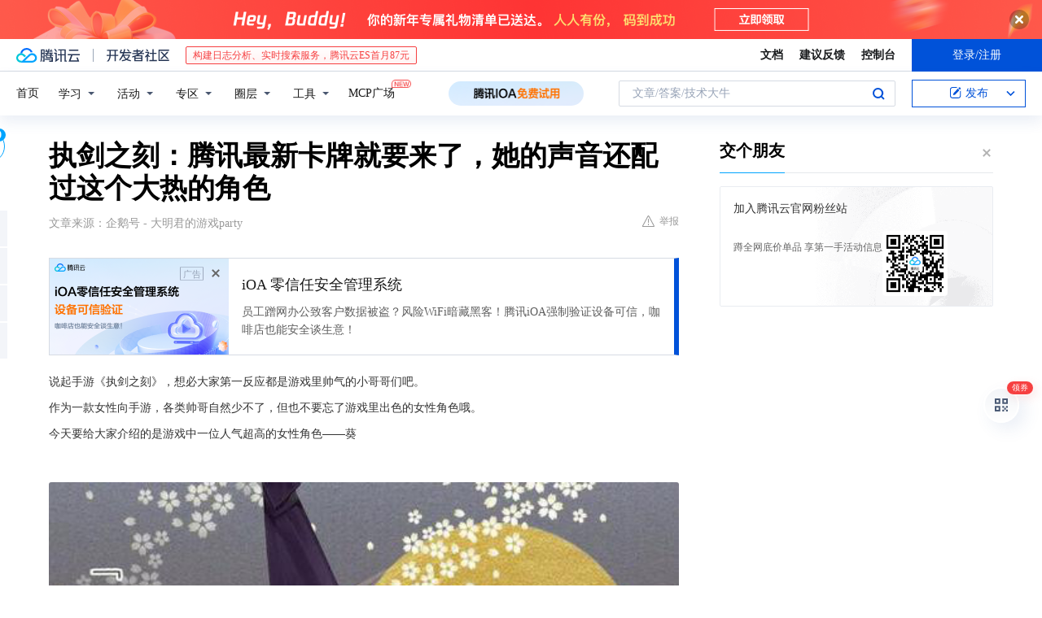

--- FILE ---
content_type: text/html; charset=utf-8
request_url: https://cloud.tencent.com/developer/news/514344
body_size: 13146
content:
<!DOCTYPE html><html munual-autotracker-init="" qct-pv-id="wJmz7MvzIf6iNwS2qR4LW" qct-ip="3.21.113.200"><head><meta charSet="UTF-8"/><meta http-equiv="X-UA-Compatible" content="IE=edge,chrome=1"/><title>执剑之刻：腾讯最新卡牌就要来了，她的声音还配过这个大热的角色 - 腾讯云开发者社区-腾讯云</title><meta name="keywords" content="技术社区,开发者社区,技术专栏,技术文章,技术交流,云计算,云主机,数据库,大数据,算法,人工智能,机器学习,docker,spark,小程序,云存储,建站,虚拟主机,网络存储,运维,机房"/><meta name="subject" content="空类-空类-空类"/><meta name="subjectTime" content="2019-12-26 11:16:38"/><meta name="description" content="说起手游《执剑之刻》，想必大家第一反应都是游戏里帅气的小哥哥们吧。作为一款女性向手游，各类帅哥自然少不了，但也不要忘了游戏里出色的女性角色哦。今天要给大家介绍的是游戏中一位人气超高的女性角色——葵漂亮的蓝绿色长发，温温柔柔的声线，谨慎又可靠的性格，这就是葵的魅力。虽然是女性向游戏里的角色，和其他男性角色相比一点也不逊色..."/><meta name="viewport" content="width=device-width, initial-scale=1.0, maximum-scale=1, viewport-fit=cover"/><meta name="format-detection" content="telephone=no"/><meta name="articleSource" content="Q"/><meta name="magicSource" content="N"/><link rel="canonical" href="https://cloud.tencent.com/developer/news/514344"/><link rel="stylesheet" href="//cloudcache.tencent-cloud.cn/open_proj/proj_qcloud_v2/gateway/portal/css/global-20209142343.css"/><link rel="stylesheet" href="//cloudcache.tencent-cloud.cn/qcloud/ui/community-pc/build/base/base-202507151730.css"/><link rel="stylesheet" href="//cloudcache.tencent-cloud.cn/qcloud/ui/cloud-community/build/base/base-202511051801.css"/><link rel="stylesheet" href="//cloudcache.tencent-cloud.cn/open_proj/proj_qcloud_v2/community-pc/build/AskDialog/AskDialog-202204021635.css?max_age=31536000"/><link rel="stylesheet" href="//cloudcache.tencent-cloud.cn/open_proj/proj_qcloud_v2/community-pc/build/AskDialog/AskDialog-202204021635.css?max_age=31536000"/><link rel="stylesheet" href="//cloudcache.tencent-cloud.cn/qcloud/ui/community-pc/build/Column/Column-202412201223.css"/><link rel="stylesheet" href="//cloudcache.tencent-cloud.cn/qcloud/ui/community-pc/build/News/News-202409021536.css"/><link rel="stylesheet" href="//cloudcache.tencent-cloud.cn/open_proj/proj_qcloud_v2/community/portal/css/markdown-201810241044.css?max_age=31536000"/><link rel="stylesheet" href="//cloudcache.tencent-cloud.cn/qcloud/draft-master/dist/draft-master-v2.1.26.d4s2ddo9sb.css?max_age=31536000"/><style media="screen">@supports (padding:max(0px)){.set-safe-area .com-main{bottom:calc(max(12px,constant(safe-area-inset-bottom)) + 50px);bottom:calc(max(12px,env(safe-area-inset-bottom)) + 50px)}.set-safe-area .com-main-simple-sec,.set-safe-area .com-main.without-tab-ft,.set-safe-area .com-main.without-ft{bottom:max(12px,constant(safe-area-inset-bottom));bottom:max(12px,env(safe-area-inset-bottom))}.set-safe-area .com-main-sec{bottom:max(12px,constant(safe-area-inset-bottom));bottom:max(12px,env(safe-area-inset-bottom))}.set-safe-area .com-m-footer,.set-safe-area .sa-fixed-btns{bottom:max(12px,constant(safe-area-inset-bottom));bottom:max(12px,env(safe-area-inset-bottom))}.set-safe-area .com-mobile-body{bottom:max(12px,constant(safe-area-inset-bottom));bottom:max(12px,env(safe-area-inset-bottom))}}@supports (padding:max(0px)){.set-safe-area .support-wrap,.set-safe-area div.body{bottom:max(12px,constant(safe-area-inset-bottom));bottom:max(12px,env(safe-area-inset-bottom))}.set-safe-area .com-responsive-no-ft div.body{bottom:max(12px,constant(safe-area-inset-bottom));bottom:max(12px,env(safe-area-inset-bottom))}}.doc-con .J-docShareModal{display: none;} .doc-con .J-docShareCopyTipModalMB{display: none} .with-focus+.com-main-simple-sec, .with-focus+.com-main,.with-focus+.com-body,.with-focus+.qa-body{top:100px} .qa-detail-ask-panel:after{display:none!important;} .sa-fixed-btns .c-btn-weak{background-color: #fff;} .qa-r-editor.draft-editor-host.rno-markdown{height: 290px;overflow-y:auto;} .uc-achievement{line-height:24px;margin-bottom:5px;white-space: initial;overflow:visible;text-overflow:initial} .uc-achievement .uc-achievement-icon{top:0;margin-top:0; .uc-hero+.com-body-main .com-tab .com-tab-item{margin-right: 28px;}</style></head><body style="position:initial"><div id="react-root" class=""><div class="news-detail"><div class="cdc-header is-fixed"><div class="cdc-header__placeholder"></div><div class="cdc-header__inner"><div id="community-top-header-product-container" style="display:block"></div><div class="cdc-header__top"><div class="cdc-header__top-left"><a href="/?from=20060&amp;from_column=20060" target="_blank" class="cdc-header__top-logo"><i>腾讯云</i></a><div class="cdc-header__top-line"></div><a href="/developer" class="cdc-header__top-logo community"><i>开发者社区</i></a><div class="cdc-header__activity"><div id="cloud-header-product-container" style="display:block"></div></div></div><div class="cdc-header__top-operates"><a href="/document/product?from=20702&amp;from_column=20702" target="_blank" class="cdc-header__link">文档</a><a href="/voc/?from=20703&amp;from_column=20703" target="_blank" class="cdc-header__link">建议反馈</a><a href="https://console.cloud.tencent.com?from=20063&amp;from_column=20063" target="_blank" class="cdc-header__link" track-click="{&quot;areaId&quot;:102001,&quot;subAreaId&quot;:1}">控制台</a><div class="cdc-header__account"><div class="cdc-header__account-inner"><button class="cdc-btn cdc-header__account-btn cdc-btn--primary">登录/注册</button></div></div></div></div><div class="cdc-header__bottom"><div class="cdc-header__bottom-nav"><a href="/developer" class="cdc-header__bottom-home">首页</a><div class="cdc-header__nav-list"><div class="cdc-header__nav-item">学习</div><div class="cdc-header__nav-item">活动</div><div class="cdc-header__nav-item">专区</div><div class="cdc-header__nav-item">圈层</div><div class="cdc-header__nav-item">工具</div></div><div class="cdc-header__activity"><a class="cdc-header__activity-tit" href="/developer/mcp" target="_blank" style="position:relative">MCP广场<img src="https://qccommunity.qcloudimg.com/image/new.png" style="position:absolute;width:24px;top:-6px;right:-20px"/></a></div><div id="community-header-product-container" style="display:block"></div></div><div class="cdc-header__bottom-operates"><div class="cdc-header__search"><div class="cdc-search__wrap"><div class="cdc-search"><span class="cdc-search__text">文章/答案/技术大牛</span><button class="cdc-search__btn">搜索<i class="cdc-search__i search"></i></button></div><div class="cdc-search__dropdown"><div class="cdc-search__bar"><input type="text" class="cdc-search__bar-input" placeholder="文章/答案/技术大牛" value=""/><div class="cdc-search__bar-btns"><button class="cdc-search__btn">搜索<i class="cdc-search__i search"></i></button><button class="cdc-search__btn">关闭<i class="cdc-search__i clear"></i></button></div></div></div></div></div><div class="cdc-header__create"><span class="cdc-header__create-btn not-logged"><span class="cdc-svg-icon-con"><span class="cdc-svg-icon" style="line-height:1;color:#0052D9;width:16px;height:16px"><svg width="16" height="16" viewBox="0 0 16 16" fill="currentcolor" xmlns="http://www.w3.org/2000/svg"><path d="M14.2466 12.0145C14.1698 13.6258 12.8381 14.9131 11.2129 14.9131H11.1579H4.0927H4.03772C2.4125 14.9131 1.08014 13.6258 1.00334 12.0145H1V11.8668V4.07213V4.04627V3.89922H1.00334C1.08014 2.28732 2.4125 1 4.03772 1H9.6473V1.00069H10.0786L8.7688 2.10773H8.43888H7.7916H6.37904H4.03772C2.97234 2.10773 2.10445 2.9777 2.10445 4.04629V4.41869V4.4472V6.39498V11.4269V11.4309V11.8668C2.10445 12.9354 2.97234 13.8053 4.03772 13.8053H6.37904H8.87153H11.2129C12.2782 13.8053 13.1461 12.9355 13.1461 11.8668V11.466V11.454V9.5181V6.39364L14.2506 5.3051V11.8668V12.0145H14.2466ZM10.4324 7.15226L9.63146 7.99761C9.36577 8.2693 8.69326 8.95104 8.48066 9.17631C8.26726 9.40288 8.09039 9.58901 7.95061 9.73544C7.81079 9.88188 7.72667 9.96597 7.70083 9.98656C7.63321 10.0488 7.55703 10.1144 7.47022 10.1846C7.38412 10.2542 7.29404 10.3099 7.20063 10.3516C7.10722 10.4007 6.97072 10.459 6.79049 10.5305C6.61028 10.6001 6.42213 10.6676 6.22468 10.7339C6.02792 10.8002 5.84109 10.8571 5.66484 10.9061C5.48795 10.9538 5.3561 10.9863 5.2693 11.0009C5.08977 11.0214 4.96988 10.993 4.90956 10.9168C4.84931 10.8405 4.83276 10.7107 4.85924 10.5312C4.87315 10.4331 4.9043 10.292 4.95468 10.1078C5.00431 9.92297 5.05802 9.7315 5.11431 9.53341C5.1713 9.33526 5.22629 9.15179 5.27926 8.98484C5.33297 8.8179 5.37599 8.7026 5.40978 8.64032C5.44953 8.54357 5.49463 8.45413 5.54495 8.37399C5.59465 8.29379 5.66616 8.20503 5.75965 8.10766C5.79934 8.06588 5.89281 7.96649 6.03988 7.81018C6.18624 7.65311 6.80114 7.02774 7.02104 6.79783L7.75117 6.03524L8.56212 5.1899L10.6345 3.02466L12.5214 4.93874L10.4324 7.15226ZM13.816 3.58581C13.7166 3.68987 13.6272 3.78064 13.5483 3.85883C13.4694 3.93703 13.4006 4.0066 13.3423 4.06686C13.276 4.13643 13.2144 4.19738 13.1561 4.24903L11.2785 2.33569C11.3785 2.24025 11.4965 2.12565 11.6336 1.99115C11.7707 1.85668 11.8854 1.75061 11.9761 1.67242C12.0934 1.57708 12.2133 1.51013 12.3385 1.47109C12.4525 1.43529 12.5644 1.41805 12.6751 1.41876H12.7056C12.7665 1.42139 12.8268 1.42729 12.8851 1.43724C12.8838 1.4366 12.8811 1.43724 12.8798 1.4366C12.8811 1.4366 12.8838 1.4366 12.8851 1.43724C13.1376 1.48428 13.4019 1.62009 13.6265 1.83743C13.7511 1.95871 13.8524 2.09382 13.9259 2.23296C14.0346 2.43834 14.0863 2.65304 14.0763 2.8491C14.0763 2.87294 14.0783 2.89748 14.0783 2.92201C14.0783 3.03529 14.0571 3.14789 14.0154 3.26055C13.9737 3.37314 13.9067 3.48185 13.816 3.58581Z" fill="#0052D9"></path></svg></span></span>发布<span class="cdc-svg-icon-con cdc-header__create-btn-arrow"><span class="cdc-svg-icon" style="line-height:1;color:inherit;width:16px;height:16px"><svg width="16" height="16" viewBox="0 0 16 16" fill="currentcolor" xmlns="http://www.w3.org/2000/svg"><path d="M8.16377 4L9.57798 5.41421L14.5277 10.364L13.1135 11.7782L8.1638 6.829L3.21402 11.7782L1.7998 10.364L8.16377 4Z"></path></svg></span></span></span></div></div></div></div></div><div class="cdc-m-header is-fixed"><div class="cdc-m-header__placeholder"></div><div class="cdc-m-header__inner"><div class="cdc-m-header__main"><div class="cdc-m-header__trigger"></div><div class="cdc-m-header__logo"><i class="cdc-m-header__logo-icon"></i></div><div class="cdc-m-header__search"><i class="cdc-m-header__search-icon"></i></div><div class="cdc-m-header__operate"><span class="cdc-m-header__operate-icon"></span></div></div></div></div><div class="J-body col-body news-body"><div class="com-body" qct-area="快讯详情页"><div class="com-body-main"><div class="com-2-layout"><div class="layout-main"><div><section class="c-mod col-article"><h1 class="col-article-title">执剑之刻：腾讯最新卡牌就要来了，她的声音还配过这个大热的角色</h1><div class="col-article-infos"><span class="article-infos-item">文章来源：<!-- -->企鹅号 - 大明君的游戏party</span><div class="extra-part"><div class="com-operations"><a href="javascript:;" class="com-opt-link link-report link-hidden"><i class="com-i-warn"></i>举报</a></div></div></div><div id="news-detail-content-product-container" style="display:block"></div><div><div class="rno-markdown undefined rno-"><p>说起手游《执剑之刻》，想必大家第一反应都是游戏里帅气的小哥哥们吧。</p><p>作为一款女性向手游，各类帅哥自然少不了，但也不要忘了游戏里出色的女性角色哦。</p><p>今天要给大家介绍的是游戏中一位人气超高的女性角色——葵</p><p></p><figure class=""><div class="image-block"><span class="lazy-image-holder" dataurl="http://inews.gtimg.com/newsapp_match/0/10802255981/0"></span></div></figure><p>漂亮的蓝绿色长发，温温柔柔的声线，谨慎又可靠的性格，这就是葵的魅力。</p><p>虽然是女性向游戏里的角色，和其他男性角色相比一点也不逊色。</p><p>葵尽管身居高位，却一点公主的架子都没有，还很不喜欢别人称呼她为公主。由于剑刻中。女主角的身份叫做“鬼丸公主”，因此她和女主角的cp也被大家叫做“双公主”是不是听起来很有爱呢~</p><p>强大、温柔、还有点小傲娇，也不难怪如此受到大家的欢迎了。</p><p></p><figure class=""><div class="image-block"><span class="lazy-image-holder" dataurl="http://inews.gtimg.com/newsapp_match/0/10802257470/0"></span></div></figure><p>葵的声优石川由依也是大有来头。</p><p>童星出身的石川小姐无论是唱歌还是跳舞都有很扎实的基础，在成为声优之前常常出现舞台剧、电视剧。还十分热衷于弹吉他唱歌。</p><p></p><figure class=""><div class="image-block"><span class="lazy-image-holder" dataurl="http://inews.gtimg.com/newsapp_match/0/10802261829/0"></span></div></figure><p>说起石川由依出演过的最家喻户晓的角色，莫过于《进击的巨人》中的女主角三笠，《紫罗兰的永恒花园》女主角薇尔莉特，以及现象级游戏《尼尔：机械纪元》的主角2B</p><p></p><figure class=""><div class="image-block"><span class="lazy-image-holder" dataurl="http://inews.gtimg.com/newsapp_match/0/10802263403/0"></span></div></figure><p>石川由依清冷又温柔的声线也太适合这类大姐姐角色了。</p></div></div><div id="J-viewLargeImageBox" class="zoom-mask" style="display:none;width:100%;height:100%"><div class="zoom-close"></div><div class="zoom-wrap"><img/><div class="c-loading"><div class="c-loading-inner"><div class="one"></div><div class="two"></div><div class="three"></div></div></div></div></div><ul class="col-article-source"><li><span class="article-source-item">发表于: <time dateTime="2019-11-20 14:18:08" title="2019-11-20 14:18:08"> 2019-11-20<span class="com-v-box">2019-11-20 14:18:08</span></time></span></li><li>原文链接<!-- -->：<!-- -->https://kuaibao.qq.com/s/20191120A0BF5D00?refer=cp_1026</li><li>腾讯「腾讯云开发者社区」是腾讯内容开放平台帐号（企鹅号）传播渠道之一，根据<a href="https://om.qq.com/notice/a/20160429/047194.htm" target="_blank" class="com-link" style="color:#00a4ff" rel="nofollow">《腾讯内容开放平台服务协议》</a>转载发布内容。</li><li>如有侵权，请联系 cloudcommunity@tencent.com 删除。</li></ul><div class="col-article-tags com-v-box"><nav class="col-tags"></nav></div><div class="com-widget-operations" style="visibility:hidden"><div class="main-cnt"><a href="javascript:;" class="com-opt-link link-like"><i class="com-i-like"></i><span class="text">0</span></a></div><div class="extra-cnt"><span class="com-opt-text share-text">分享</span><ul class="com-share-options"><li><div class="c-bubble-trigger"><a href="javascript:;" class="opt-item"><i class="opt-icon wechat"></i></a><div class="c-bubble c-bubble-left "><div class="c-bubble-inner"><div class="qr-img"></div><p class="qr-txt">分享快讯到朋友圈</p></div></div></div></li><li><div class="c-bubble-trigger"><a href="javascript:;" class="opt-item"><i class="opt-icon qq"></i></a><div class="c-bubble c-bubble-left "><div class="c-bubble-inner"><span>分享快讯到 QQ</span></div></div></div></li><li><div class="c-bubble-trigger"><a href="javascript:;" class="opt-item"><i class="opt-icon weibo"></i></a><div class="c-bubble c-bubble-left "><div class="c-bubble-inner"><span>分享快讯到微博</span></div></div></div></li><li><div class="c-bubble-trigger"><a class="opt-item" href="javascript:;"><i class="opt-icon copy"></i></a><div class="c-bubble c-bubble-left "><div class="c-bubble-inner"><span>复制快讯链接到剪贴板</span></div></div></div></li></ul></div></div></section><ul class="col-slibing-articles" track-click="{&quot;areaId&quot;:115001}" track-exposure="{&quot;areaId&quot;:115001}"><li><a href="/developer/news/514343" trackClick="{&quot;elementId&quot;:1}" hotrep="community.news.news-detail.prev">上一篇：鹏业造价云_造价助手软件</a></li><li><a href="/developer/news/514345" trackClick="{&quot;elementId&quot;:2}" hotrep="community.news.news-detail.next">下一篇：腾讯执剑之刻最新安利，可软可帅村濑步，男生女生双管齐下！</a></li></ul><div style="margin:50px auto"></div><div style="margin:50px auto"></div><div class="detail-section" qct-area="相关快讯" qct-exposure=""><div class="detail-section-inner"><div class="c-mod detail-section-hd"><h2 class="detail-section-tit"><span>相关</span>快讯</h2></div><ul class="c-mod detail-section-bd news-article-related-list"><li class="news-article-related-item" qct-area="快讯-524677" qct-click="" qct-exposure=""><h3 class="news-article-related-tit"><a href="/developer/news/524677" target="_blank" hotrep="community.news.article_related.title_link">《执剑之刻》唯美和风养成手游，一段跨越百年的浪漫之旅</a></h3><span class="news-article-related-date">2019-12-26</span></li><li class="news-article-related-item" qct-area="快讯-514342" qct-click="" qct-exposure=""><h3 class="news-article-related-tit"><a href="/developer/news/514342" target="_blank" hotrep="community.news.article_related.title_link">执剑之刻：神兽千万种，白泽独受宠，腾讯最新手游竟如此不同寻常</a></h3><span class="news-article-related-date">2019-12-26</span></li><li class="news-article-related-item" qct-area="快讯-499961" qct-click="" qct-exposure=""><h3 class="news-article-related-tit"><a href="/developer/news/499961" target="_blank" hotrep="community.news.article_related.title_link">我在七年后等着你：游戏性不足，但剧情满分，让你眼泪崩塌的游戏</a></h3><span class="news-article-related-date">2019-12-26</span></li><li class="news-article-related-item" qct-area="快讯-538930" qct-click="" qct-exposure=""><h3 class="news-article-related-tit"><a href="/developer/news/538930" target="_blank" hotrep="community.news.article_related.title_link">执剑之刻：三种卡牌用途各不相同，羁绊卡用处最多，UR用处最大</a></h3><span class="news-article-related-date">2019-12-26</span></li><li class="news-article-related-item" qct-area="快讯-119225" qct-click="" qct-exposure=""><h3 class="news-article-related-tit"><a href="/developer/news/119225" target="_blank" hotrep="community.news.article_related.title_link">高桥一生与森川葵热恋中！两人或好事将近！</a></h3><span class="news-article-related-date">2018-02-26</span></li><li class="news-article-related-item" qct-area="快讯-498613" qct-click="" qct-exposure=""><h3 class="news-article-related-tit"><a href="/developer/news/498613" target="_blank" hotrep="community.news.article_related.title_link">小旭音乐 作品《执剑之刻》</a></h3><span class="news-article-related-date">2019-12-25</span></li><li class="news-article-related-item" qct-area="快讯-125862" qct-click="" qct-exposure=""><h3 class="news-article-related-tit"><a href="/developer/news/125862" target="_blank" hotrep="community.news.article_related.title_link">她与知名导演张杨婚外恋，如今剃光头流泪斩断情丝，而他已获妻子原谅</a></h3><span class="news-article-related-date">2018-03-02</span></li><li class="news-article-related-item" qct-area="快讯-505731" qct-click="" qct-exposure=""><h3 class="news-article-related-tit"><a href="/developer/news/505731" target="_blank" hotrep="community.news.article_related.title_link">国产手游《执剑之刻》拿下日本免费榜TOP5</a></h3><span class="news-article-related-date">2019-12-26</span></li><li class="news-article-related-item" qct-area="快讯-527224" qct-click="" qct-exposure=""><h3 class="news-article-related-tit"><a href="/developer/news/527224" target="_blank" hotrep="community.news.article_related.title_link">执剑之刻：跨次元的和风养成游戏，放开那个光国是我的</a></h3><span class="news-article-related-date">2019-12-26</span></li><li class="news-article-related-item" qct-area="快讯-514250" qct-click="" qct-exposure=""><h3 class="news-article-related-tit"><a href="/developer/news/514250" target="_blank" hotrep="community.news.article_related.title_link">执剑之刻：腾讯这款手游中，究竟有多少漂亮小姐姐？点开就知道！</a></h3><span class="news-article-related-date">2019-12-26</span></li><li class="news-article-related-item" qct-area="快讯-514333" qct-click="" qct-exposure=""><h3 class="news-article-related-tit"><a href="/developer/news/514333" target="_blank" hotrep="community.news.article_related.title_link">执剑之刻：声控党吃下这波安利！豪华CV阵容的手游，你知道哪些</a></h3><span class="news-article-related-date">2019-12-26</span></li><li class="news-article-related-item" qct-area="快讯-681623" qct-click="" qct-exposure=""><h3 class="news-article-related-tit"><a href="/developer/news/681623" target="_blank" hotrep="community.news.article_related.title_link">互联网人最怕的，就是这一刻</a></h3><span class="news-article-related-date">2020-08-24</span></li><li class="news-article-related-item" qct-area="快讯-507255" qct-click="" qct-exposure=""><h3 class="news-article-related-tit"><a href="/developer/news/507255" target="_blank" hotrep="community.news.article_related.title_link">执剑之刻：一款不需要运气的游戏，“非酋”玩家们的福音！</a></h3><span class="news-article-related-date">2019-12-26</span></li><li class="news-article-related-item" qct-area="快讯-510207" qct-click="" qct-exposure=""><h3 class="news-article-related-tit"><a href="/developer/news/510207" target="_blank" hotrep="community.news.article_related.title_link">执剑之刻：游戏抽卡爆率极高，这样的游戏我们怎能不爱？</a></h3><span class="news-article-related-date">2019-12-26</span></li><li class="news-article-related-item" qct-area="快讯-524691" qct-click="" qct-exposure=""><h3 class="news-article-related-tit"><a href="/developer/news/524691" target="_blank" hotrep="community.news.article_related.title_link">执剑之刻：还在感叹游戏里的“老公”少？这款游戏让你选到手软</a></h3><span class="news-article-related-date">2019-12-26</span></li><li class="news-article-related-item" qct-area="快讯-524683" qct-click="" qct-exposure=""><h3 class="news-article-related-tit"><a href="/developer/news/524683" target="_blank" hotrep="community.news.article_related.title_link">本周上线的新游戏，执剑之刻还是乐高无限，引众玩家强烈关注！</a></h3><span class="news-article-related-date">2019-12-26</span></li><li class="news-article-related-item" qct-area="快讯-543156" qct-click="" qct-exposure=""><h3 class="news-article-related-tit"><a href="/developer/news/543156" target="_blank" hotrep="community.news.article_related.title_link">执剑之刻体力不够，游戏自带防沉迷？“官方劝退”操作引玩家吐槽</a></h3><span class="news-article-related-date">2019-12-26</span></li><li class="news-article-related-item" qct-area="快讯-1180447" qct-click="" qct-exposure=""><h3 class="news-article-related-tit"><a href="/developer/news/1180447" target="_blank" hotrep="community.news.article_related.title_link">向日葵被控服务器异常解决方法</a></h3><span class="news-article-related-date">2023-09-07</span></li><li class="news-article-related-item" qct-area="快讯-1183182" qct-click="" qct-exposure=""><h3 class="news-article-related-tit"><a href="/developer/news/1183182" target="_blank" hotrep="community.news.article_related.title_link">向日葵软件：轻松实现远程控制电脑</a></h3><span class="news-article-related-date">2023-09-09</span></li><li class="news-article-related-item" qct-area="快讯-507258" qct-click="" qct-exposure=""><h3 class="news-article-related-tit"><a href="/developer/news/507258" target="_blank" hotrep="community.news.article_related.title_link">执剑之刻：一款不需要死氪的游戏，让游戏回归娱乐至上本质</a></h3><span class="news-article-related-date">2019-12-26</span></li></ul></div></div></div></div><div class="layout-side"><div class="com-2-section info-side-public" id="private-domain-aside"></div></div></div></div></div></div><div class="cdc-footer J-footer com-2-footer"><div class="cdc-footer__inner"><div class="cdc-footer__main"><div class="cdc-footer__website"><ul class="cdc-footer__website-group"><li class="cdc-footer__website-column"><div class="cdc-footer__website-box"><h3 class="cdc-footer__website-title">社区</h3><ul class="cdc-footer__website-list"><li class="cdc-footer__website-item"><a href="/developer/column">技术文章</a></li><li class="cdc-footer__website-item"><a href="/developer/ask">技术问答</a></li><li class="cdc-footer__website-item"><a href="/developer/salon">技术沙龙</a></li><li class="cdc-footer__website-item"><a href="/developer/video">技术视频</a></li><li class="cdc-footer__website-item"><a href="/developer/learning">学习中心</a></li><li class="cdc-footer__website-item"><a href="/developer/techpedia">技术百科</a></li><li class="cdc-footer__website-item"><a href="/developer/zone/list">技术专区</a></li></ul></div></li><li class="cdc-footer__website-column"><div class="cdc-footer__website-box"><h3 class="cdc-footer__website-title">活动</h3><ul class="cdc-footer__website-list"><li class="cdc-footer__website-item"><a href="/developer/support-plan">自媒体同步曝光计划</a></li><li class="cdc-footer__website-item"><a href="/developer/support-plan-invitation">邀请作者入驻</a></li><li class="cdc-footer__website-item"><a href="/developer/article/1535830">自荐上首页</a></li><li class="cdc-footer__website-item"><a href="/developer/competition">技术竞赛</a></li></ul></div></li><li class="cdc-footer__website-column"><div class="cdc-footer__website-box"><h3 class="cdc-footer__website-title">圈层</h3><ul class="cdc-footer__website-list"><li class="cdc-footer__website-item"><a href="/tvp">腾讯云最具价值专家</a></li><li class="cdc-footer__website-item"><a href="/developer/program/tm">腾讯云架构师技术同盟</a></li><li class="cdc-footer__website-item"><a href="/developer/program/tci">腾讯云创作之星</a></li><li class="cdc-footer__website-item"><a href="/developer/program/tdp">腾讯云TDP</a></li></ul></div></li><li class="cdc-footer__website-column"><div class="cdc-footer__website-box"><h3 class="cdc-footer__website-title">关于</h3><ul class="cdc-footer__website-list"><li class="cdc-footer__website-item"><a rel="nofollow" href="/developer/article/1006434">社区规范</a></li><li class="cdc-footer__website-item"><a rel="nofollow" href="/developer/article/1006435">免责声明</a></li><li class="cdc-footer__website-item"><a rel="nofollow" href="mailto:cloudcommunity@tencent.com">联系我们</a></li><li class="cdc-footer__website-item"><a rel="nofollow" href="/developer/friendlink">友情链接</a></li><li class="cdc-footer__website-item"><a rel="nofollow" href="/developer/article/2537547">MCP广场开源版权声明</a></li></ul></div></li></ul></div><div class="cdc-footer__qr"><h3 class="cdc-footer__qr-title">腾讯云开发者</h3><div class="cdc-footer__qr-object"><img class="cdc-footer__qr-image" src="https://qcloudimg.tencent-cloud.cn/raw/a8907230cd5be483497c7e90b061b861.png" alt="扫码关注腾讯云开发者"/></div><div class="cdc-footer__qr-infos"><p class="cdc-footer__qr-info"><span class="cdc-footer__qr-text">扫码关注腾讯云开发者</span></p><p class="cdc-footer__qr-info"><span class="cdc-footer__qr-text">领取腾讯云代金券</span></p></div></div></div><div class="cdc-footer__recommend"><div class="cdc-footer__recommend-rows"><div class="cdc-footer__recommend-cell"><h3 class="cdc-footer__recommend-title">热门产品</h3><div class="cdc-footer__recommend-wrap"><ul class="cdc-footer__recommend-list"><li class="cdc-footer__recommend-item"><a class="com-2-footer-recommend-link" href="/product/domain?from=20064&amp;from_column=20064">域名注册</a></li><li class="cdc-footer__recommend-item"><a class="com-2-footer-recommend-link" href="/product/cvm?from=20064&amp;from_column=20064">云服务器</a></li><li class="cdc-footer__recommend-item"><a class="com-2-footer-recommend-link" href="/product/tbaas?from=20064&amp;from_column=20064">区块链服务</a></li><li class="cdc-footer__recommend-item"><a class="com-2-footer-recommend-link" href="/product/message-queue-catalog?from=20064&amp;from_column=20064">消息队列</a></li><li class="cdc-footer__recommend-item"><a class="com-2-footer-recommend-link" href="/product/ecdn?from=20064&amp;from_column=20064">网络加速</a></li><li class="cdc-footer__recommend-item"><a class="com-2-footer-recommend-link" href="/product/tencentdb-catalog?from=20064&amp;from_column=20064">云数据库</a></li><li class="cdc-footer__recommend-item"><a class="com-2-footer-recommend-link" href="/product/dns?from=20064&amp;from_column=20064">域名解析</a></li><li class="cdc-footer__recommend-item"><a class="com-2-footer-recommend-link" href="/product/cos?from=20064&amp;from_column=20064">云存储</a></li><li class="cdc-footer__recommend-item"><a class="com-2-footer-recommend-link" href="/product/css?from=20064&amp;from_column=20064">视频直播</a></li></ul></div></div><div class="cdc-footer__recommend-cell"><h3 class="cdc-footer__recommend-title">热门推荐</h3><div class="cdc-footer__recommend-wrap"><ul class="cdc-footer__recommend-list"><li class="cdc-footer__recommend-item"><a class="com-2-footer-recommend-link" href="/product/facerecognition?from=20064&amp;from_column=20064">人脸识别</a></li><li class="cdc-footer__recommend-item"><a class="com-2-footer-recommend-link" href="/product/tm?from=20064&amp;from_column=20064">腾讯会议</a></li><li class="cdc-footer__recommend-item"><a class="com-2-footer-recommend-link" href="/act/pro/enterprise2022?from=20064&amp;from_column=20064">企业云</a></li><li class="cdc-footer__recommend-item"><a class="com-2-footer-recommend-link" href="/product/cdn?from=20064&amp;from_column=20064">CDN加速</a></li><li class="cdc-footer__recommend-item"><a class="com-2-footer-recommend-link" href="/product/trtc?from=20064&amp;from_column=20064">视频通话</a></li><li class="cdc-footer__recommend-item"><a class="com-2-footer-recommend-link" href="/product/imagerecognition?from=20064&amp;from_column=20064">图像分析</a></li><li class="cdc-footer__recommend-item"><a class="com-2-footer-recommend-link" href="/product/cdb?from=20064&amp;from_column=20064">MySQL 数据库</a></li><li class="cdc-footer__recommend-item"><a class="com-2-footer-recommend-link" href="/product/ssl?from=20064&amp;from_column=20064">SSL 证书</a></li><li class="cdc-footer__recommend-item"><a class="com-2-footer-recommend-link" href="/product/asr?from=20064&amp;from_column=20064">语音识别</a></li></ul></div></div><div class="cdc-footer__recommend-cell"><h3 class="cdc-footer__recommend-title">更多推荐</h3><div class="cdc-footer__recommend-wrap"><ul class="cdc-footer__recommend-list"><li class="cdc-footer__recommend-item"><a class="com-2-footer-recommend-link" href="/solution/data_protection?from=20064&amp;from_column=20064">数据安全</a></li><li class="cdc-footer__recommend-item"><a class="com-2-footer-recommend-link" href="/product/clb?from=20064&amp;from_column=20064">负载均衡</a></li><li class="cdc-footer__recommend-item"><a class="com-2-footer-recommend-link" href="/product/sms?from=20064&amp;from_column=20064">短信</a></li><li class="cdc-footer__recommend-item"><a class="com-2-footer-recommend-link" href="/product/ocr?from=20064&amp;from_column=20064">文字识别</a></li><li class="cdc-footer__recommend-item"><a class="com-2-footer-recommend-link" href="/product/vod?from=20064&amp;from_column=20064">云点播</a></li><li class="cdc-footer__recommend-item"><a class="com-2-footer-recommend-link" href="/product/bigdata-class?from=20064&amp;from_column=20064">大数据</a></li><li class="cdc-footer__recommend-item"><a class="com-2-footer-recommend-link" href="/solution/la?from=20064&amp;from_column=20064">小程序开发</a></li><li class="cdc-footer__recommend-item"><a class="com-2-footer-recommend-link" href="/product/tcop?from=20064&amp;from_column=20064">网站监控</a></li><li class="cdc-footer__recommend-item"><a class="com-2-footer-recommend-link" href="/product/cdm?from=20064&amp;from_column=20064">数据迁移</a></li></ul></div></div></div></div><div class="cdc-footer__copyright"><div class="cdc-footer__copyright-text"><p>Copyright © 2013 - <!-- -->2026<!-- --> Tencent Cloud. All Rights Reserved. 腾讯云 版权所有<!-- --> </p><p style="line-height:22px;display:inline-flex;align-items:center"><a href="https://qcloudimg.tencent-cloud.cn/raw/986376a919726e0c35e96b311f54184d.jpg" target="_blank">深圳市腾讯计算机系统有限公司</a><span> ICP备案/许可证号：</span><a href="https://beian.miit.gov.cn/#/Integrated/index" target="_blank">粤B2-20090059 </a><img width="14" src="https://qcloudimg.tencent-cloud.cn/raw/eed02831a0e201b8d794c8282c40cf2e.png" style="margin-right:5px"/><a href="https://beian.mps.gov.cn/#/query/webSearch?code=44030502008569" target="_blank">粤公网安备44030502008569号</a></p><p><a href="https://qcloudimg.tencent-cloud.cn/raw/a2390663ee4a95ceeead8fdc34d4b207.jpg" target="_blank">腾讯云计算（北京）有限责任公司</a> 京ICP证150476号 | <!-- --> <a href="https://beian.miit.gov.cn/#/Integrated/index" target="_blank">京ICP备11018762号</a></p></div></div></div></div></div><div class="com-widget-global"><div style="position:relative;z-index:8088"><div class="com-widget-global2"><div class="com-widget-global2__btn code"><div class="com-widget-global2__btn-tag">领券</div></div><div class="com-widget-global2__btn top" style="visibility:hidden"></div></div></div></div><div id="dialog-root"></div><div id="rno-dialog-root" class="rno-modal-wrap"></div></div><script>window.isServerContext = false; window.isClientContext = true;</script><script>window.$serverTime = 1769104201050; window.$clientTime = 1769104201050;</script><script class="">window.$ua = {"browser":{"name":"Chrome","version":"131.0.0.0","major":"131"},"cpu":{},"device":{"vendor":"Apple","model":"Macintosh"},"engine":{"name":"Blink","version":"131.0.0.0"},"os":{"name":"Mac OS","version":"10.15.7"}};</script><script src="https://cloudcache.tencent-cloud.com/qcloud/main/scripts/release/common/vendors/babel/polyfill.6.26.min.js"></script><script src="https://cloudcache.tencent-cloud.com/qcloud/main/scripts/release/common/vendors/react/react.16.8.6.min.js"></script><script src="https://cloudcache.tencent-cloud.com/qcloud/main/scripts/release/common/vendors/react/react-dom.16.8.6.min.js"></script><script src="https://cloudcache.tencent-cloud.com/qcloud/main/scripts/release/common/vendors/jquery-3.2.1.min.js"></script><script src="//cloudcache.tencent-cloud.com/qcloud/developer/scripts/release/base.225e98f95c.js?max_age=31536000" crossorigin="anonymous"></script><script src="//cloudcache.tencent-cloud.com/qcloud/draft-master/dist/draft-master-v2.1.26.d4s2ddo9sb.js?max_age=31536000"></script><script src="https://cloud.tencent.com/qccomponent/login/api.js"></script><script src="//cloudcache.tencent-cloud.com/qcloud/main/scripts/release/common/deps/wechatJsSdk.js?version=1_0_1&amp;max_age=31536000"></script><script src="//cloudcache.tencent-cloud.com/qcloud/developer/scripts/release/common.bb101c97e6.js?max_age=31536000" crossorigin="anonymous"></script><script src="https://web.sdk.qcloud.com/player/tcplayer/release/v4.7.2/tcplayer.v4.7.2.min.js"></script><script src="//dscache.tencent-cloud.cn/ecache/qcstat/qcloud/qcloudStatApi.js"></script><script src="https://qccommunity.qcloudimg.com/common/exposure-plugin-4.1.15.min.js"></script><script src="https://qccommunity.qcloudimg.com/community-track/qcloud-community-track.min.js"></script><script src="https://dscache.tencent-cloud.com/sdk/dianshi-sdk/loader/umd/dianshi-sdk-loader.v0.0.18.js"></script><script src="//cloudcache.tencent-cloud.com/qcloud/developer/scripts/release/news/news.1d31a9f09b.js?max_age=31536000" crossorigin="anonymous"></script><script class="">
window.$render({"newsDetail":{"id":514344,"title":"执剑之刻：腾讯最新卡牌就要来了，她的声音还配过这个大热的角色","status":1,"mediaName":"大明君的游戏party","crawlTime":1577330198,"publishTime":1574230688,"content":"entityMap|0|type|IMAGE|mutability|IMMUTABLE|data|imageUrl|http://inews.gtimg.com/newsapp_match/0/10802255981/0|imageAlt|1|http://inews.gtimg.com/newsapp_match/0/10802257470/0|2|http://inews.gtimg.com/newsapp_match/0/10802261829/0|3|http://inews.gtimg.com/newsapp_match/0/10802263403/0|blocks|key|d78ts|text|说起手游《执剑之刻》，想必大家第一反应都是游戏里帅气的小哥哥们吧。|unstyled|depth|inlineStyleRanges|entityRanges|f0ktb|作为一款女性向手游，各类帅哥自然少不了，但也不要忘了游戏里出色的女性角色哦。|al3oo|今天要给大家介绍的是游戏中一位人气超高的女性角色——葵|7be0b|32t8i|📷|atomic|offset|length|be8d4|bf6ju|漂亮的蓝绿色长发，温温柔柔的声线，谨慎又可靠的性格，这就是葵的魅力。|aff6b|虽然是女性向游戏里的角色，和其他男性角色相比一点也不逊色。|bglmf|葵尽管身居高位，却一点公主的架子都没有，还很不喜欢别人称呼她为公主。由于剑刻中。女主角的身份叫做“鬼丸公主”，因此她和女主角的cp也被大家叫做“双公主”是不是听起来很有爱呢~|9cp6v|强大、温柔、还有点小傲娇，也不难怪如此受到大家的欢迎了。|ecpik|ehhd4|90dug|fj3n8|葵的声优石川由依也是大有来头。|c8lh1|童星出身的石川小姐无论是唱歌还是跳舞都有很扎实的基础，在成为声优之前常常出现舞台剧、电视剧。还十分热衷于弹吉他唱歌。|b47sa|edc7p|buivi|ddesj|说起石川由依出演过的最家喻户晓的角色，莫过于《进击的巨人》中的女主角三笠，《紫罗兰的永恒花园》女主角薇尔莉特，以及现象级游戏《尼尔：机械纪元》的主角2B|7fc0c|7vule|f9chk|5bcva|石川由依清冷又温柔的声线也太适合这类大姐姐角色了。^0|0|0|0|0|0|1|0|0|0|0|0|0|0|0|0|1|1|0|0|0|0|0|0|1|2|0|0|0|0|0|1|3|0|0^^$0|$1|$2|3|4|5|6|$7|8|9|-4]]|A|$2|3|4|5|6|$7|B|9|-4]]|C|$2|3|4|5|6|$7|D|9|-4]]|E|$2|3|4|5|6|$7|F|9|-4]]]|G|@$H|I|J|K|2|L|M|1P|N|@]|O|@]|6|$]]|$H|P|J|Q|2|L|M|1Q|N|@]|O|@]|6|$]]|$H|R|J|S|2|L|M|1R|N|@]|O|@]|6|$]]|$H|T|J|-4|2|L|M|1S|N|@]|O|@]|6|$]]|$H|U|J|V|2|W|M|1T|N|@]|O|@$X|1U|Y|1V|H|1W]]|6|$]]|$H|Z|J|-4|2|L|M|1X|N|@]|O|@]|6|$]]|$H|10|J|11|2|L|M|1Y|N|@]|O|@]|6|$]]|$H|12|J|13|2|L|M|1Z|N|@]|O|@]|6|$]]|$H|14|J|15|2|L|M|20|N|@]|O|@]|6|$]]|$H|16|J|17|2|L|M|21|N|@]|O|@]|6|$]]|$H|18|J|-4|2|L|M|22|N|@]|O|@]|6|$]]|$H|19|J|V|2|W|M|23|N|@]|O|@$X|24|Y|25|H|26]]|6|$]]|$H|1A|J|-4|2|L|M|27|N|@]|O|@]|6|$]]|$H|1B|J|1C|2|L|M|28|N|@]|O|@]|6|$]]|$H|1D|J|1E|2|L|M|29|N|@]|O|@]|6|$]]|$H|1F|J|-4|2|L|M|2A|N|@]|O|@]|6|$]]|$H|1G|J|V|2|W|M|2B|N|@]|O|@$X|2C|Y|2D|H|2E]]|6|$]]|$H|1H|J|-4|2|L|M|2F|N|@]|O|@]|6|$]]|$H|1I|J|1J|2|L|M|2G|N|@]|O|@]|6|$]]|$H|1K|J|-4|2|L|M|2H|N|@]|O|@]|6|$]]|$H|1L|J|V|2|W|M|2I|N|@]|O|@$X|2J|Y|2K|H|2L]]|6|$]]|$H|1M|J|-4|2|L|M|2M|N|@]|O|@]|6|$]]|$H|1N|J|1O|2|L|M|2N|N|@]|O|@]|6|$]]]]","summary":"说起手游《执剑之刻》，想必大家第一反应都是游戏里帅气的小哥哥们吧。作为一款女性向手游，各类帅哥自然少不了，但也不要忘了游戏里出色的女性角色哦。今天要给大家介绍的是游戏中一位人气超高的女性角色——葵漂亮的蓝绿色长发，温温柔柔的声线，谨慎又可靠的性格，这就是葵的魅力。虽然是女性向游戏里的角色，和其他男性角色相比一点也不逊色。葵尽管身居高位，却一点公主的架子都没有，还很不喜欢别人称呼她为公主。由于剑刻中。女主角的身份叫做“鬼丸公主”，因此她和女主角的cp也被大家叫做“双公主”是不是听起来很有爱呢~强大","originalUrl":"https://kuaibao.qq.com/s/20191120A0BF5D00?refer=cp_1026","readNum":377,"likeNum":0,"coverImage":"https://ask.qcloudimg.com/http-save/developer-news/4nvm3pkxxx.jpeg","auditTime":0,"type":0,"extra":{"contentType":"packed"},"deleted":false,"keywords":[],"tags":{},"tdk":{"description":"","keywords":[]}},"adjacentNews":{"prevNews":{"id":514343,"articleId":514343,"newsId":514343,"title":"鹏业造价云_造价助手软件","content":"","summary":"","abstract":"","status":1,"mediaName":"","crawlTime":0,"publishTime":0,"auditTime":0,"originalUrl":"","coverImage":"","coverImageUrl":"","type":0},"nextNews":{"id":514345,"articleId":514345,"newsId":514345,"title":"腾讯执剑之刻最新安利，可软可帅村濑步，男生女生双管齐下！","content":"","summary":"","abstract":"","status":1,"mediaName":"","crawlTime":0,"publishTime":0,"auditTime":0,"originalUrl":"","coverImage":"","coverImageUrl":"","type":0}},"relatedNews":[{"createTime":1577330970,"newsId":524677,"origialPublishTime":1565344552,"status":1,"title":"《执剑之刻》唯美和风养成手游，一段跨越百年的浪漫之旅"},{"createTime":1577330198,"newsId":514342,"origialPublishTime":1574229837,"status":1,"title":"执剑之刻：神兽千万种，白泽独受宠，腾讯最新手游竟如此不同寻常"},{"createTime":1577328097,"newsId":499961,"origialPublishTime":1569458100,"status":1,"title":"我在七年后等着你：游戏性不足，但剧情满分，让你眼泪崩塌的游戏"},{"createTime":1577336558,"newsId":538930,"origialPublishTime":1565953818,"status":1,"title":"执剑之刻：三种卡牌用途各不相同，羁绊卡用处最多，UR用处最大"},{"createTime":1519651366,"newsId":119225,"origialPublishTime":1519650682,"status":0,"title":"高桥一生与森川葵热恋中！两人或好事将近！"},{"createTime":1577282442,"newsId":498613,"origialPublishTime":1569233162,"status":1,"title":"小旭音乐 作品《执剑之刻》"},{"createTime":1519971762,"newsId":125862,"origialPublishTime":1519971281,"status":0,"title":"她与知名导演张杨婚外恋，如今剃光头流泪斩断情丝，而他已获妻子原谅"},{"createTime":1577329760,"newsId":505731,"origialPublishTime":1570766070,"status":1,"title":"国产手游《执剑之刻》拿下日本免费榜TOP5"},{"createTime":1577331125,"newsId":527224,"origialPublishTime":1565508575,"status":1,"title":"执剑之刻：跨次元的和风养成游戏，放开那个光国是我的"},{"createTime":1577330197,"newsId":514250,"origialPublishTime":1574155825,"status":1,"title":"执剑之刻：腾讯这款手游中，究竟有多少漂亮小姐姐？点开就知道！"},{"createTime":1577330198,"newsId":514333,"origialPublishTime":1574227188,"status":1,"title":"执剑之刻：声控党吃下这波安利！豪华CV阵容的手游，你知道哪些"},{"createTime":1598275221,"newsId":681623,"origialPublishTime":1598271893,"status":0,"title":"互联网人最怕的，就是这一刻"},{"createTime":1577329844,"newsId":507255,"origialPublishTime":1571217247,"status":1,"title":"执剑之刻：一款不需要运气的游戏，“非酋”玩家们的福音！"},{"createTime":1577330023,"newsId":510207,"origialPublishTime":1571893162,"status":1,"title":"执剑之刻：游戏抽卡爆率极高，这样的游戏我们怎能不爱？"},{"createTime":1577330970,"newsId":524691,"origialPublishTime":1565690100,"status":1,"title":"执剑之刻：还在感叹游戏里的“老公”少？这款游戏让你选到手软"},{"createTime":1577330970,"newsId":524683,"origialPublishTime":1565344592,"status":1,"title":"本周上线的新游戏，执剑之刻还是乐高无限，引众玩家强烈关注！"},{"createTime":1577337670,"newsId":543156,"origialPublishTime":1566384887,"status":1,"title":"执剑之刻体力不够，游戏自带防沉迷？“官方劝退”操作引玩家吐槽"},{"createTime":1694042431,"newsId":1180447,"origialPublishTime":1694041805,"status":0,"title":"向日葵被控服务器异常解决方法"},{"createTime":1694213455,"newsId":1183182,"origialPublishTime":1694212310,"status":0,"title":"向日葵软件：轻松实现远程控制电脑"},{"createTime":1577329844,"newsId":507258,"origialPublishTime":1571217419,"status":1,"title":"执剑之刻：一款不需要死氪的游戏，让游戏回归娱乐至上本质"}],"hasSupportedNews":false,"hasAuditRight":false,"hasRecommendRight":false,"path":"detail","recPolicyId":2600,"env":"production","documentBaseTitle":"腾讯云开发者社区-腾讯云","cdnDomain":"cloudcache.tencent-cloud.cn","cssDomain":"cloudcache.tencent-cloud.cn","qcloudDomain":"cloud.tencent.com","consoleDomain":"console.cloud.tencent.com","qcommunity_identify_id":"l1te-OMBGjY6LMSS4uN9B","session":{"isLogined":false,"isQcloudUser":false,"isOwner":false,"nickname":"","accountInfoCompleted":false,"phoneCompleted":false,"profile":{},"contactPhoneCompleted":false,"userInfo":{},"phoneMainland":false},"pvId":"wJmz7MvzIf6iNwS2qR4LW","userIp":"3.21.113.200","fromMiniProgram":false,"route":{"url":"/developer/news/514344","path":"/developer/news/514344","pathname":"/developer/news/514344","search":null,"query":{},"segments":["developer","news","514344"]}});
</script><script class="">
					if (!Element.prototype.matches)
	Element.prototype.matches = Element.prototype.msMatchesSelector ||
															Element.prototype.webkitMatchesSelector;
	if (!Element.prototype.closest)
		Element.prototype.closest = function(s) {
				var el = this;
				if (!document.documentElement.contains(el)) return null;
				do {
						if (el.matches(s)) return el;
						el = el.parentElement;
				} while (el !== null);
				return null;
		};
					 window.addEventListener('mouseover', function(evt) {
    const target = evt.target;
    if (!target) {
      return;
    }
    const aEle = target.closest('a');
    if (!aEle) {
      return;
    }
    let href = aEle.getAttribute('href');
    if (!href) {
      return;
    }
    href = href.replace(/cloud.tencent.com.cn|cloud.tencent.com|cloud.tencent.cn/g, 'cloud.tencent.com');
    aEle.setAttribute('href', href);
  }, true);
  
					</script></body></html>

--- FILE ---
content_type: text/plain
request_url: https://otheve.beacon.qq.com/analytics/v2_upload?appkey=0WEB0OEX9Y4SQ244
body_size: -45
content:
{"result": 200, "srcGatewayIp": "3.21.113.200", "serverTime": "1769104210422", "msg": "success"}

--- FILE ---
content_type: text/plain
request_url: https://otheve.beacon.qq.com/analytics/v2_upload?appkey=0WEB0OEX9Y4SQ244
body_size: -45
content:
{"result": 200, "srcGatewayIp": "3.21.113.200", "serverTime": "1769104210619", "msg": "success"}

--- FILE ---
content_type: text/plain
request_url: https://otheve.beacon.qq.com/analytics/v2_upload?appkey=0WEB0OEX9Y4SQ244
body_size: -45
content:
{"result": 200, "srcGatewayIp": "3.21.113.200", "serverTime": "1769104208446", "msg": "success"}

--- FILE ---
content_type: text/plain
request_url: https://otheve.beacon.qq.com/analytics/v2_upload?appkey=0WEB0OEX9Y4SQ244
body_size: -45
content:
{"result": 200, "srcGatewayIp": "3.21.113.200", "serverTime": "1769104208445", "msg": "success"}

--- FILE ---
content_type: text/plain
request_url: https://otheve.beacon.qq.com/analytics/v2_upload?appkey=0WEB0OEX9Y4SQ244
body_size: -45
content:
{"result": 200, "srcGatewayIp": "3.21.113.200", "serverTime": "1769104214321", "msg": "success"}

--- FILE ---
content_type: text/plain
request_url: https://otheve.beacon.qq.com/analytics/v2_upload?appkey=0WEB0OEX9Y4SQ244
body_size: -45
content:
{"result": 200, "srcGatewayIp": "3.21.113.200", "serverTime": "1769104211238", "msg": "success"}

--- FILE ---
content_type: text/plain
request_url: https://otheve.beacon.qq.com/analytics/v2_upload?appkey=0WEB0OEX9Y4SQ244
body_size: -45
content:
{"result": 200, "srcGatewayIp": "3.21.113.200", "serverTime": "1769104208682", "msg": "success"}

--- FILE ---
content_type: text/plain
request_url: https://otheve.beacon.qq.com/analytics/v2_upload?appkey=0WEB0OEX9Y4SQ244
body_size: -45
content:
{"result": 200, "srcGatewayIp": "3.21.113.200", "serverTime": "1769104208444", "msg": "success"}

--- FILE ---
content_type: text/plain
request_url: https://otheve.beacon.qq.com/analytics/v2_upload?appkey=0WEB0OEX9Y4SQ244
body_size: -45
content:
{"result": 200, "srcGatewayIp": "3.21.113.200", "serverTime": "1769104214505", "msg": "success"}

--- FILE ---
content_type: text/plain
request_url: https://otheve.beacon.qq.com/analytics/v2_upload?appkey=0WEB0OEX9Y4SQ244
body_size: -45
content:
{"result": 200, "srcGatewayIp": "3.21.113.200", "serverTime": "1769104210441", "msg": "success"}

--- FILE ---
content_type: text/plain
request_url: https://otheve.beacon.qq.com/analytics/v2_upload?appkey=0WEB0OEX9Y4SQ244
body_size: -45
content:
{"result": 200, "srcGatewayIp": "3.21.113.200", "serverTime": "1769104210441", "msg": "success"}

--- FILE ---
content_type: text/plain
request_url: https://otheve.beacon.qq.com/analytics/v2_upload?appkey=0WEB0OEX9Y4SQ244
body_size: -45
content:
{"result": 200, "srcGatewayIp": "3.21.113.200", "serverTime": "1769104214438", "msg": "success"}

--- FILE ---
content_type: text/plain
request_url: https://otheve.beacon.qq.com/analytics/v2_upload?appkey=0WEB0OEX9Y4SQ244
body_size: -45
content:
{"result": 200, "srcGatewayIp": "3.21.113.200", "serverTime": "1769104208424", "msg": "success"}

--- FILE ---
content_type: text/plain
request_url: https://otheve.beacon.qq.com/analytics/v2_upload?appkey=0WEB0OEX9Y4SQ244
body_size: -45
content:
{"result": 200, "srcGatewayIp": "3.21.113.200", "serverTime": "1769104214385", "msg": "success"}

--- FILE ---
content_type: text/plain
request_url: https://otheve.beacon.qq.com/analytics/v2_upload?appkey=0WEB0OEX9Y4SQ244
body_size: -45
content:
{"result": 200, "srcGatewayIp": "3.21.113.200", "serverTime": "1769104208685", "msg": "success"}

--- FILE ---
content_type: text/plain
request_url: https://otheve.beacon.qq.com/analytics/v2_upload?appkey=0WEB0OEX9Y4SQ244
body_size: -45
content:
{"result": 200, "srcGatewayIp": "3.21.113.200", "serverTime": "1769104210623", "msg": "success"}